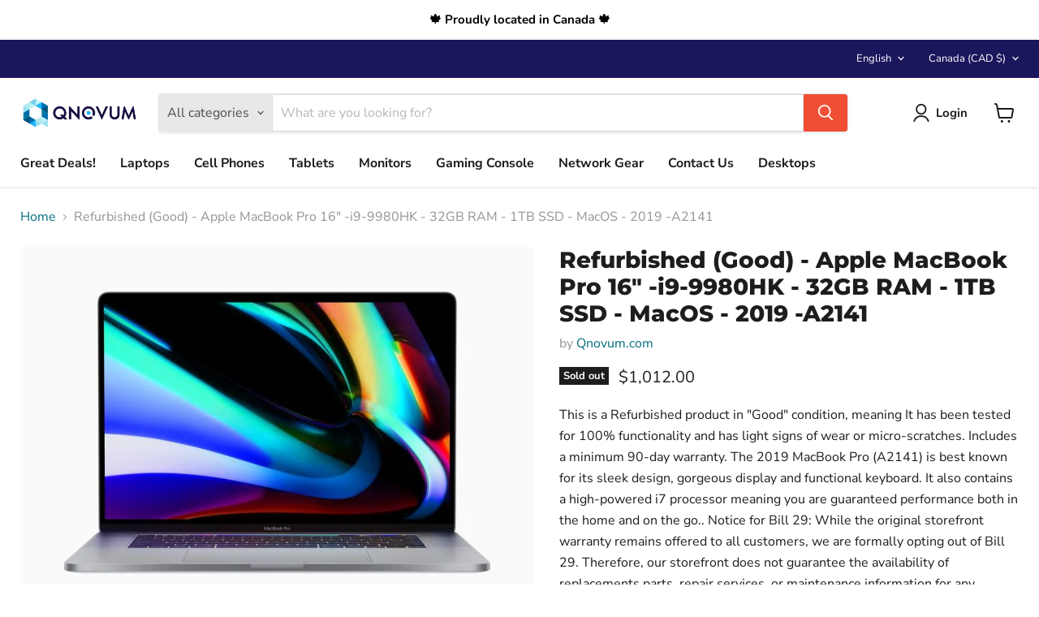

--- FILE ---
content_type: text/html; charset=utf-8
request_url: https://qnovum.com/collections/all/products/refurbished-good-apple-macbook-pro-16-2019-w-touchbar-2-4ghz-intel-core-i9-32gb-ram-1tb-ssd-touchid-english?view=recently-viewed
body_size: 1590
content:










  









<div
  class="productgrid--item  imagestyle--natural      productitem--emphasis  product-recently-viewed-card    show-actions--mobile"
  data-product-item
  data-product-quickshop-url="/products/refurbished-good-apple-macbook-pro-16-2019-w-touchbar-2-4ghz-intel-core-i9-32gb-ram-1tb-ssd-touchid-english"
  
    data-recently-viewed-card
  
>
  <div class="productitem" data-product-item-content>
    
    
    
    

    

    
      

      
    

    <div class="productitem__container">
      <div class="product-recently-viewed-card-time" data-product-handle="refurbished-good-apple-macbook-pro-16-2019-w-touchbar-2-4ghz-intel-core-i9-32gb-ram-1tb-ssd-touchid-english">
      <button
        class="product-recently-viewed-card-remove"
        aria-label="close"
        data-remove-recently-viewed
      >
        


                                                                        <svg class="icon-remove "    aria-hidden="true"    focusable="false"    role="presentation"    xmlns="http://www.w3.org/2000/svg" width="10" height="10" viewBox="0 0 10 10" xmlns="http://www.w3.org/2000/svg">      <path fill="currentColor" d="M6.08785659,5 L9.77469752,1.31315906 L8.68684094,0.225302476 L5,3.91214341 L1.31315906,0.225302476 L0.225302476,1.31315906 L3.91214341,5 L0.225302476,8.68684094 L1.31315906,9.77469752 L5,6.08785659 L8.68684094,9.77469752 L9.77469752,8.68684094 L6.08785659,5 Z"></path>    </svg>                                              

      </button>
    </div>

      <div class="productitem__image-container">
        <a
          class="productitem--image-link"
          href="/products/refurbished-good-apple-macbook-pro-16-2019-w-touchbar-2-4ghz-intel-core-i9-32gb-ram-1tb-ssd-touchid-english"
          tabindex="-1"
          data-product-page-link
        >
          <figure
            class="productitem--image"
            data-product-item-image
            
              style="--product-grid-item-image-aspect-ratio: 1.383399209486166;"
            
          >
            
              
              

  
    <noscript data-rimg-noscript>
      <img
        
          src="//qnovum.com/cdn/shop/files/a2141_silver_1_512x371.jpg?v=1762973858"
        

        alt=""
        data-rimg="noscript"
        srcset="//qnovum.com/cdn/shop/files/a2141_silver_1_512x371.jpg?v=1762973858 1x, //qnovum.com/cdn/shop/files/a2141_silver_1_696x505.jpg?v=1762973858 1.36x"
        class="productitem--image-primary"
        
        
      >
    </noscript>
  

  <img
    
      src="//qnovum.com/cdn/shop/files/a2141_silver_1_512x371.jpg?v=1762973858"
    
    alt=""

    
      data-rimg="lazy"
      data-rimg-scale="1"
      data-rimg-template="//qnovum.com/cdn/shop/files/a2141_silver_1_{size}.jpg?v=1762973858"
      data-rimg-max="700x506"
      data-rimg-crop="false"
      
      srcset="data:image/svg+xml;utf8,<svg%20xmlns='http://www.w3.org/2000/svg'%20width='512'%20height='371'></svg>"
    

    class="productitem--image-primary"
    
    
  >



  <div data-rimg-canvas></div>


            

            


























<span class="productitem__badge productitem__badge--soldout">
    Sold out
  </span>

            <span class="visually-hidden">Refurbished (Good) - Apple MacBook Pro 16" -i9-9980HK - 32GB RAM - 1TB SSD - MacOS - 2019 -A2141</span>
          </figure>
        </a>
      </div><div class="productitem--info">
        
          
        

        
          






























<div class="price productitem__price ">
  
    <div
      class="price__compare-at visible"
      data-price-compare-container
    >

      
        <span class="money price__original" data-price-original></span>
      
    </div>


    
      
      <div class="price__compare-at--hidden" data-compare-price-range-hidden>
        
          <span class="visually-hidden">Original price</span>
          <span class="money price__compare-at--min" data-price-compare-min>
            $1,012.00
          </span>
          -
          <span class="visually-hidden">Original price</span>
          <span class="money price__compare-at--max" data-price-compare-max>
            $1,012.00
          </span>
        
      </div>
      <div class="price__compare-at--hidden" data-compare-price-hidden>
        <span class="visually-hidden">Original price</span>
        <span class="money price__compare-at--single" data-price-compare>
          $1,012.00
        </span>
      </div>
    
  

  <div class="price__current price__current--emphasize " data-price-container>

    

    
      
      
      <span class="money" data-price>
        $1,012.00
      </span>
    
    
  </div>

  
    
    <div class="price__current--hidden" data-current-price-range-hidden>
      
        <span class="money price__current--min" data-price-min>$1,012.00</span>
        -
        <span class="money price__current--max" data-price-max>$1,012.00</span>
      
    </div>
    <div class="price__current--hidden" data-current-price-hidden>
      <span class="visually-hidden">Current price</span>
      <span class="money" data-price>
        $1,012.00
      </span>
    </div>
  

  
    
    
    
    

    <div
      class="
        productitem__unit-price
        hidden
      "
      data-unit-price
    >
      <span class="productitem__total-quantity" data-total-quantity></span> | <span class="productitem__unit-price--amount money" data-unit-price-amount></span> / <span class="productitem__unit-price--measure" data-unit-price-measure></span>
    </div>
  

  
</div>


        

        <h2 class="productitem--title">
          <a href="/products/refurbished-good-apple-macbook-pro-16-2019-w-touchbar-2-4ghz-intel-core-i9-32gb-ram-1tb-ssd-touchid-english" data-product-page-link>
            Refurbished (Good) - Apple MacBook Pro 16" -i9-9980HK - 32GB RAM - 1TB SSD - MacOS - 2019 -A2141
          </a>
        </h2>

        
          
        

        

        
          
            <div class="productitem__stock-level">
              







<div class="product-stock-level-wrapper" >
  
    <span class="
  product-stock-level
  product-stock-level--none
  
">
      

      <span class="product-stock-level__text">
        
        <div class="product-stock-level__badge-text">
          
  
    
      Out of stock
    
  

        </div>
      </span>
    </span>
  
</div>

            </div>
          

          
            
          
        

        
          <div class="productitem--description">
            <p>This is a Refurbished product in "Good" condition, meaning It has been tested for 100% functionality and has light signs of wear or micro-scratches...</p>

            
              <a
                href="/products/refurbished-good-apple-macbook-pro-16-2019-w-touchbar-2-4ghz-intel-core-i9-32gb-ram-1tb-ssd-touchid-english"
                class="productitem--link"
                data-product-page-link
              >
                View full details
              </a>
            
          </div>
        
      </div>

      
    </div>
  </div>

  
    <script type="application/json" data-quick-buy-settings>
      {
        "cart_redirection": false,
        "money_format": "${{amount}}"
      }
    </script>
  
</div>


--- FILE ---
content_type: text/javascript; charset=utf-8
request_url: https://qnovum.com/products/refurbished-good-apple-macbook-pro-16-2019-w-touchbar-2-4ghz-intel-core-i9-32gb-ram-1tb-ssd-touchid-english.js
body_size: 490
content:
{"id":6938409599094,"title":"Refurbished (Good) - Apple MacBook Pro 16\" -i9-9980HK - 32GB RAM - 1TB SSD - MacOS - 2019 -A2141","handle":"refurbished-good-apple-macbook-pro-16-2019-w-touchbar-2-4ghz-intel-core-i9-32gb-ram-1tb-ssd-touchid-english","description":"This is a Refurbished product in \"Good\" condition, meaning It has been tested for 100% functionality and has light signs of wear or micro-scratches. Includes a minimum 90-day warranty.\n\nThe 2019 MacBook Pro (A2141) is best known for its sleek design, gorgeous display and functional keyboard. It also contains a high-powered i7 processor meaning you are guaranteed performance both in the home and on the go.. Notice for Bill 29: While the original storefront warranty remains offered to all customers, we are formally opting out of Bill 29. Therefore, our storefront does not guarantee the availability of replacements parts, repair services, or maintenance information for any products past their original warranty period.","published_at":"2023-10-31T11:27:46-04:00","created_at":"2023-10-31T11:27:31-04:00","vendor":"Qnovum.com","type":"Laptops","tags":["Brand_Apple","Hard Drive Type_SSD","OS_Mac OS","Product Type_Laptops","RAM_32GB","Screen Size (Inches)_16","Storage_1000 GB"],"price":101200,"price_min":101200,"price_max":101200,"available":false,"price_varies":false,"compare_at_price":101200,"compare_at_price_min":101200,"compare_at_price_max":101200,"compare_at_price_varies":false,"variants":[{"id":41839558000758,"title":"Default Title","option1":"Default Title","option2":null,"option3":null,"sku":"A2141_i9_32_1TB_Good","requires_shipping":true,"taxable":true,"featured_image":null,"available":false,"name":"Refurbished (Good) - Apple MacBook Pro 16\" -i9-9980HK - 32GB RAM - 1TB SSD - MacOS - 2019 -A2141","public_title":null,"options":["Default Title"],"price":101200,"weight":454,"compare_at_price":101200,"inventory_management":"shopify","barcode":"999004555220","requires_selling_plan":false,"selling_plan_allocations":[]}],"images":["\/\/cdn.shopify.com\/s\/files\/1\/0016\/1133\/3750\/files\/a2141_silver_1.jpg?v=1762973858"],"featured_image":"\/\/cdn.shopify.com\/s\/files\/1\/0016\/1133\/3750\/files\/a2141_silver_1.jpg?v=1762973858","options":[{"name":"Title","position":1,"values":["Default Title"]}],"url":"\/products\/refurbished-good-apple-macbook-pro-16-2019-w-touchbar-2-4ghz-intel-core-i9-32gb-ram-1tb-ssd-touchid-english","media":[{"alt":null,"id":26687717769334,"position":1,"preview_image":{"aspect_ratio":1.383,"height":506,"width":700,"src":"https:\/\/cdn.shopify.com\/s\/files\/1\/0016\/1133\/3750\/files\/a2141_silver_1.jpg?v=1762973858"},"aspect_ratio":1.383,"height":506,"media_type":"image","src":"https:\/\/cdn.shopify.com\/s\/files\/1\/0016\/1133\/3750\/files\/a2141_silver_1.jpg?v=1762973858","width":700}],"requires_selling_plan":false,"selling_plan_groups":[]}